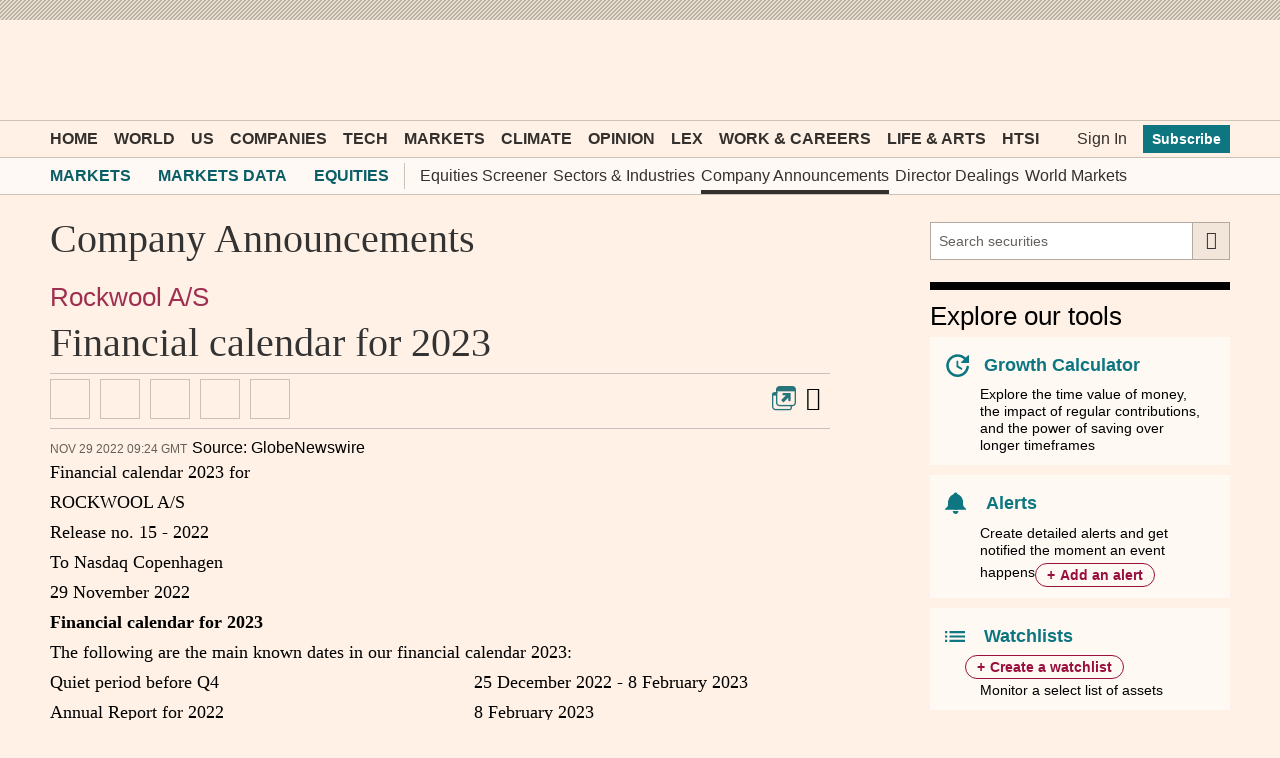

--- FILE ---
content_type: text/html; charset=utf-8
request_url: https://markets.ft.com/data/announce/full?dockey=1330-1000769434en-4EQUUV10K1EB6POMLJS5TMTHHF
body_size: 3471
content:



<!DOCTYPE html>
<html lang="en-us" class="no-js core o-hoverable-on">
<head>
    <meta http-equiv="X-UA-Compatible" content="IE=edge" />
    <meta charset="utf-8" />
    <meta name="viewport" content="width=device-width, initial-scale=1.0" />
    <meta name="description" content="The latest company information, including net asset values, performance, holding & sectors weighting, changes in voting rights, and directors and dealings." />
    <meta name="keywords" content="company announcements, company information" />
    <link rel="shortcut icon" href="//im.ft-static.com/m/icons/favicon.ico" type="image/x-icon" />
    
    <title>Financial calendar for 2023 – Company Announcement - FT.com</title>
    <!--[if lt IE 9]>
        <script src="/data/content/scripts/vendor/html5shiv.js"></script>
    <![endif]-->
    <link rel="stylesheet" href="/data/content/styles/origami/origami.css?v=2" />
    <link href="/data/bundles/styles/common?v=yPsFohAYQBywyzzTQCKoCP0wszNW_NgdeCF_SYnX9wY1" rel="stylesheet"/>
<link href="/data/bundles/styles/announce?v=squwiP5BUT-XfOcmg5ZMyA9kYrCd4U5TospXN9-eyGo1" rel="stylesheet"/>

    
    <!--[if IE 9]>
        <link rel="stylesheet" href="/data/content/styles/Conditional/IE9.css" />
    <![endif]-->
    <script type="application/json" data-o-gtm-config>
    {
    "gtm_auth": "FxDn3NxkLnLIhNez_Wei4A",
    "gtm_preview": "env-1",
    "gtm_id": "GTM-KS3JVCG",
    "base_url": "//markets.ft.com/data/",
    "origami_ad_target": "https://markets.ft.com/data/miscapi/origami-ad-targeting"
    }
    </script>
    <script defer src="https://cdn.adsafeprotected.com/iasPET.1.js" id="ads-script-ias"></script>
    <script src="/data/content/scripts/apps/shared/gtmft.js"></script>
</head>
<body>
    





<header class="o-header o-header--light-on-dark mod-header-light" data-o-component="o-header">
	<div class="o-header__container">
		<div class="o-header__inner">
			<div class="o-header__top">
				<div class="o-header__masthead">
					<a href="//www.ft.com" title="Go to Financial Times homepage"><span>FT Markets Data</span></a>
				</div>
			</div>
		</div>
	</div>
</header>

<div class="o-grid-container mod-container mod-container-light">
        









<div class="o-grid-row">	
	    <section class="mod-main-content" data-o-grid-colspan="12">
<div data-f2-app-id="mod-detail-app"><div data-module-name="DetailApp" class="mod-app clearfix mod-detail-app"><div><div><div class="mod-detail-app__companies-row"><a href="/data/equities/tearsheet/summary?s=RKWBF:PKL" class="mod-ui-link">Rockwool A/S</a></div><h3 class="mod-detail-app__headline">Financial calendar for 2023</h3><time class="o-date mod-timestamp" data-o-component="o-date" datetime="2022-11-29T09:24:52Z">Nov 29 2022 09:24 GMT</time><span class="mod-detail-app__source">Source: GlobeNewswire</span></div><div class="mod-detail-app__viewer"><div class="mod-detail-app__document mod-detail-app__document__document--omx"><html>
<head>
    <title>Financial calendar for 2023</title>
</head>
<body><p>Financial calendar 2023 for<br />ROCKWOOL A/S<br />Release no. 15 - 2022<br />To Nasdaq Copenhagen        </p>  <p>29 November 2022</p>  <p><strong>Financial calendar for 20</strong><strong>2</strong><strong>3</strong></p>  <p>The following are the main known dates in our financial calendar 2023:</p>  <p>Quiet period before Q4                                                   25 December 2022 - 8 February 2023<br />Annual Report for 2022                                                  8 February 2023</p>  <p>Deadline for shareholders to submit proposals for the <br />agenda of the annual general meeting                             14 February 2023</p>  <p>Annual General Meeting                                                 29 March 2023</p>  <p>Dividends for 2022 at the disposal of shareholders           3 April 2023</p>  <p>Quiet period before Q1                                                  26 March - 10 May 2023<br />Report on the first quarter of 2023                                 10 May 2023</p>  <p>Quiet period before Q2                                                  16 July - 30 August 2023<br />Report on the first half-year of 2023                               30 August 2023</p>  <p>Quiet period before Q3                                                  8 October - 22 November 2023<br />Report on the first nine months of 2023                          22 November 2023</p>  <p>Further information:        </p>  <p>Thomas Harder<br />Director, Group Treasury &amp; Investor Relations<br />ROCKWOOL A/S<br />+45 46 55 86 77</p>  <p /> <p id="gnw_attachments_section-header">
    <strong>Attachment</strong>
</p>
<ul id="gnw_attachments_section-items">
            <li>
        <a target="_blank" href="https://ml-eu.globenewswire.com/Resource/Download/6fefafa9-f974-4d9d-8e3b-82179368414a">SE-2022-15_EN</a>
      </li>
      </ul>
<img class="__GNW8366DE3E__IMG" src="https://www.globenewswire.com/newsroom/ti?nf=MTAwMDc2OTQzNCM0MDE0MzYyMTgjMjA4MTY2Nw=="/> <br/><img src="https://ml-eu.globenewswire.com/media/NThlODZmYjktY2NlZC00NjNjLWI3YWQtMmIwYjk0ODg5MmRmLTEwOTMyMzg=/tiny/Rockwool-A-S.png" referrerpolicy="no-referrer-when-downgrade" /></body>
</html></div></div></div></div></div>    </section>

</div>
		<div class="o-grid-row">
			<section data-o-grid-colspan="12">
				
			</section> 
		</div>
</div>
    <script type="application/json" data-o-ads-config="">
{
    "gpt": {
        "unitName": "5887/ft.com/markets.data/equities/announcements",
        "network": "5887",
        "site" :"ft.com",
        "zone": "markets.data/equities/announcements"
    },
    "responsive": {
        "extra": [1025, 0],
        "large": [1000, 0],
        "medium": [760, 0],
        "small": [0, 0]
    },
    "slots": {
        "curcon": {
            "sizes": [[180,50]]
        },
        "tlbxrib": {
            "sizes": [[300,60]]
        }
    },
    "lazyLoad": true,
    "targeting": {
        "device_spoor_id":"",
        "guid":"",
        "slv":"anon",
        "loggedIn":false,
        "pt": "str"
    },
    "validateAdsTraffic": true
}
</script>
<script src="/data/Content/Scripts/Vendor/origamiClient/dist/origami.js?v=3"></script>
<script async src="https://consent-notice.ft.com/cmp.js"></script>
    <script data-mod-user type="application/json">
        {
            "subscriptionLevel":"Public"
        }
    </script>
    <script src="/data/bundles/scripts/virtual/common.min.js?v=lyVt1YHl6bwYmNapPQfX0uPJaboHnniyjJ4g_epI3yU1"></script>
<script src="/data/bundles/scripts/common?v=-oe9O_GaJU6xGPyb1LtdErwHNbY9fe98JCXj8NquDaI1"></script>
<script src="/data/bundles/scripts/announce?v=DZXLB-08yLTpTri7bFftJB9eLdI7gsYKl2uaZpWa9wE1"></script>

    <script src="/data/DynamicAssets/PageManagerInit?routeController=announce&routeAction=full" type="text/javascript"></script>
    <script async type="text/javascript" src="https://ad.wsod.com/site/d270ad52d0e8a39449c32782950c8cc9/0.0.async/"></script>
    <img class="imgPulse" src="/data/images/pulse" />  </body>
</html>